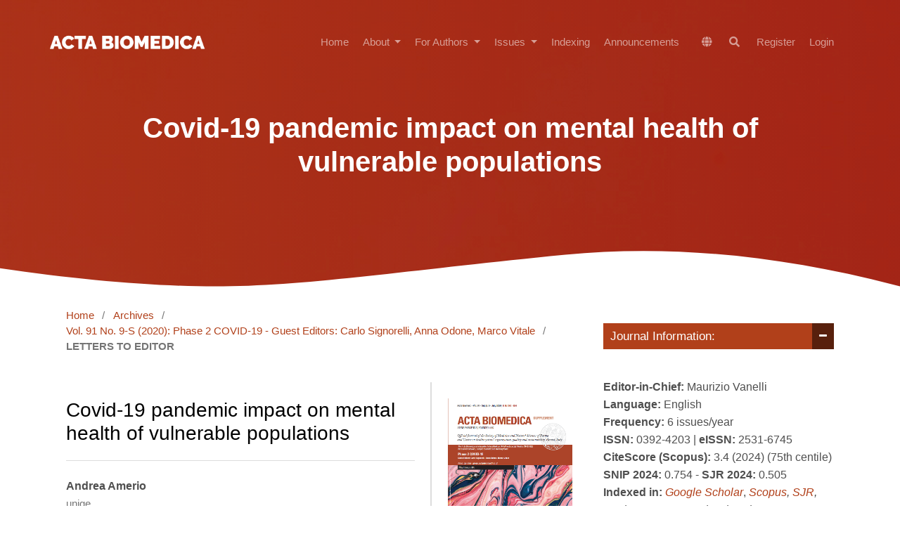

--- FILE ---
content_type: text/css;charset=utf-8
request_url: https://mattioli1885journals.com/index.php/actabiomedica/$$$call$$$/page/page/css?name=stylesheetless_new
body_size: -253
content:
.hero-section{background:linear-gradient(to right, rgba(177,64,26,0.7) 0%, rgba(177,64,26,0.4) 100%),url("https://mattioli1885journals.com/public/journals/2/homepageImage_en.jpg") !important}